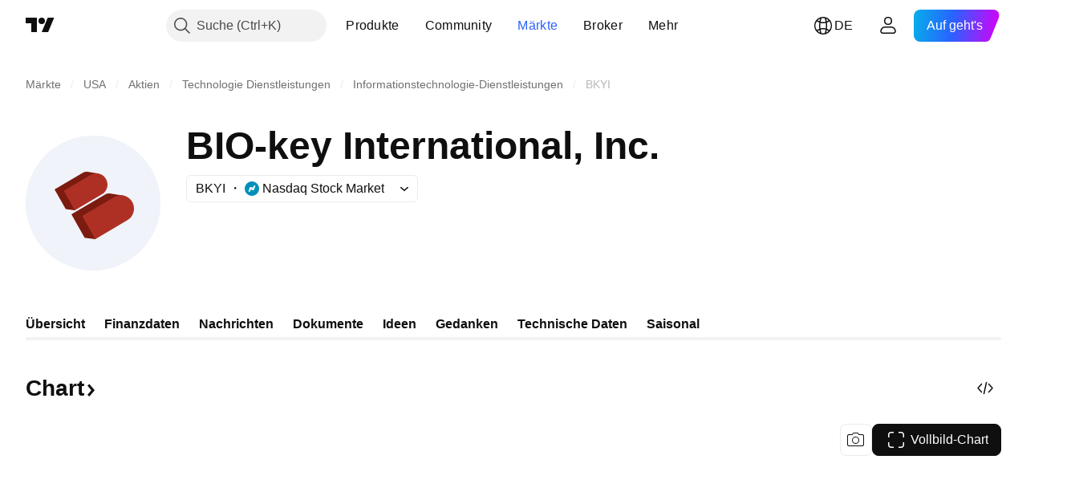

--- FILE ---
content_type: image/svg+xml
request_url: https://s3-symbol-logo.tradingview.com/bio-key-international.svg
body_size: 110
content:
<!-- by TradingView --><svg width="18" height="18" viewBox="0 0 18 18" xmlns="http://www.w3.org/2000/svg"><path fill="#F0F3FA" d="M0 0h18v18H0z"/><path d="m5.48 9.84 1.2.16 3.15-4.76L8.35 5a.94.94 0 0 0-.61.12L4 7.28l1.48 2.56Z" fill="#7C1B0F"/><path d="M8.8 5.4a1.46 1.46 0 0 1 1.47 2.53L6.68 9.99 5.22 7.46 8.81 5.4Z" fill="#AE3025"/><path d="m7.69 13.81 1.36.19 3.6-5.71-1.75-.28c-.2-.03-.4 0-.57.11L6 10.75l1.69 3.06Z" fill="#7C1B0F"/><path d="M11.5 8.48c.8-.49 1.81-.2 2.28.64a1.8 1.8 0 0 1-.62 2.4L9.06 14l-1.67-3.04 4.1-2.48Z" fill="#AE3025"/></svg>

--- FILE ---
content_type: image/svg+xml
request_url: https://s3-symbol-logo.tradingview.com/bio-key-international--big.svg
body_size: 135
content:
<!-- by TradingView --><svg width="56" height="56" viewBox="0 0 56 56" xmlns="http://www.w3.org/2000/svg"><path fill="#F0F3FA" d="M0 0h56v56H0z"/><path d="m16.65 30.5 3.75.5 9.92-15.25-4.64-.72c-.67-.1-1.35.03-1.93.37L12 22.3l4.65 8.2Z" fill="#7C1B0F"/><path d="M27.1 16.27c2.2-1.3 5.01-.53 6.28 1.71a4.72 4.72 0 0 1-1.68 6.39l-11.27 6.61-4.6-8.1 11.28-6.61Z" fill="#AE3025"/><path d="m24.5 42.41 4.42.59 11.72-18.08-5.71-.89c-.64-.1-1.29.03-1.84.36L19 32.69l5.5 9.72Z" fill="#7C1B0F"/><path d="M36.85 25.5a5.37 5.37 0 0 1 7.42 2.04 5.62 5.62 0 0 1-1.99 7.58l-13.34 7.87-5.43-9.62 13.34-7.87Z" fill="#AE3025"/></svg>